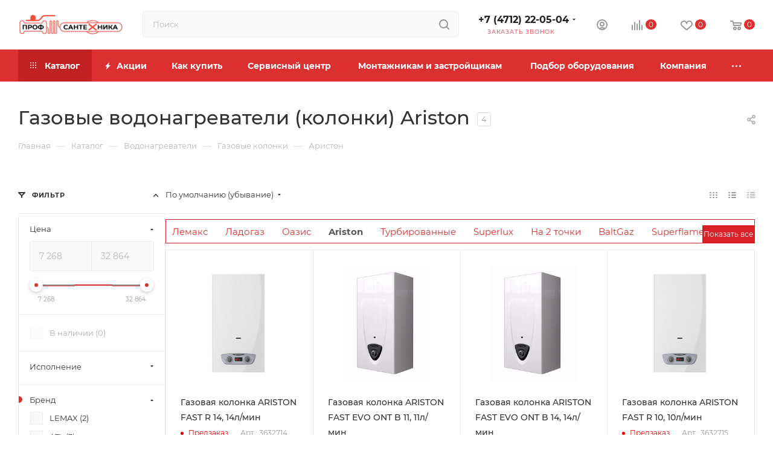

--- FILE ---
content_type: text/plain
request_url: https://www.google-analytics.com/j/collect?v=1&_v=j102&a=718769842&t=pageview&_s=1&dl=https%3A%2F%2Fprofsantehnika.ru%2Fcatalog%2Fvodonagrevateli%2Fkolonki_gazovye%2Fariston%2F&ul=en-us%40posix&dt=%D0%93%D0%B0%D0%B7%D0%BE%D0%B2%D1%8B%D0%B5%20%D0%B2%D0%BE%D0%B4%D0%BE%D0%BD%D0%B0%D0%B3%D1%80%D0%B5%D0%B2%D0%B0%D1%82%D0%B5%D0%BB%D0%B8%20Ariston%20-%20%D0%BA%D1%83%D0%BF%D0%B8%D1%82%D1%8C%20%D0%B3%D0%B0%D0%B7%D0%BE%D0%B2%D1%83%D1%8E%20%D0%BA%D0%BE%D0%BB%D0%BE%D0%BD%D0%BA%D1%83%20%D0%90%D1%80%D0%B8%D1%81%D1%82%D0%BE%D0%BD%20%D0%B2%20%D0%9A%D1%83%D1%80%D1%81%D0%BA%D0%B5%20%D0%BF%D0%BE%20%D0%BD%D0%B8%D0%B7%D0%BA%D0%B8%D0%BC%20%D1%86%D0%B5%D0%BD%D0%B0%D0%BC%20%D0%BD%D0%B5%D0%B4%D0%BE%D1%80%D0%BE%D0%B3%D0%BE%20%7C%20%D0%98%D0%BD%D1%82%D0%B5%D1%80%D0%BD%D0%B5%D1%82-%D0%BC%D0%B0%D0%B3%D0%B0%D0%B7%D0%B8%D0%BD%20%D0%9F%D1%80%D0%BE%D1%84%D0%A1%D0%B0%D0%BD%D1%82%D0%B5%D1%85%D0%BD%D0%B8%D0%BA%D0%B0&sr=1280x720&vp=1280x720&_u=YGBAgEABAAAAACAAI~&jid=148820034&gjid=1675050471&cid=2138659250.1768685666&tid=UA-210903073-1&_gid=211216180.1768685666&_slc=1&gtm=45He61e1n81T3XH9MWv853436610za200zd853436610&gcd=13l3l3l3l1l1&dma=0&tag_exp=103116026~103200004~104527907~104528501~104573694~104684208~104684211~105391253~115495938~115938465~115938469~116682875~116744867~117041588&z=1568150788
body_size: -451
content:
2,cG-NBS23QK54M